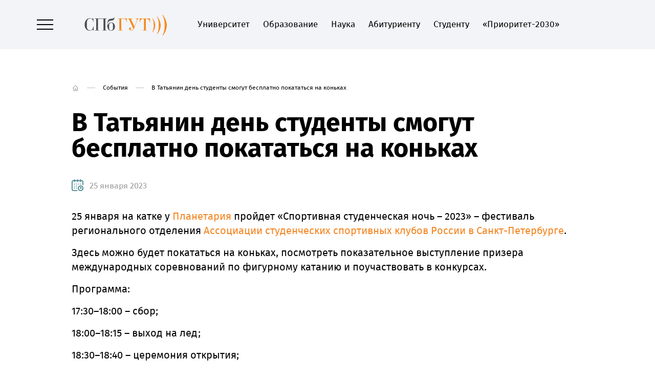

--- FILE ---
content_type: text/html; charset=UTF-8
request_url: https://www.sut.ru/bonchevents/25-01-2023-v-tatyanin-den-studenti-smogut-besplatno-pokatatsya-na-konkah
body_size: 10201
content:



<!DOCTYPE html>
<html lang='ru' class=''>
<head>
    <meta charset='UTF-8' />
    <title>В Татьянин день студенты смогут бесплатно покататься на коньках - Федеральное государственное бюджетное образовательное учреждение высшего образования «Санкт-Петербургский государственный университет телекоммуникаций им. проф. М.А. Бонч-Бруевича»</title>
    <meta name='description' content='В Татьянин день студенты смогут бесплатно покататься на коньках - Федеральное государственное бюджетное образовательное учреждение высшего образования «Санкт-Петербургский государственный университет телекоммуникаций им. проф. М.А. Бонч-Бруевича»' />
    <meta name='keywords' content='В Татьянин день студенты смогут бесплатно покататься на коньках - Федеральное государственное бюджетное образовательное учреждение высшего образования «Санкт-Петербургский государственный университет телекоммуникаций им. проф. М.А. Бонч-Бруевича»' />
    <meta name='viewport' content='width=1400' />
    <meta http-equiv='X-UA-Compatible' content='ie=edge'>
    
    
    <meta property='og:type' content='website'>
    <meta property='og:title' content='В Татьянин день студенты смогут бесплатно покататься на коньках - Федеральное государственное бюджетное образовательное учреждение высшего образования «Санкт-Петербургский государственный университет телекоммуникаций им. проф. М.А. Бонч-Бруевича»'>
    <meta property='og:description' content='В Татьянин день студенты смогут бесплатно покататься на коньках - Федеральное государственное бюджетное образовательное учреждение высшего образования «Санкт-Петербургский государственный университет телекоммуникаций им. проф. М.А. Бонч-Бруевича»'>
    <meta property='og:site_name' content='Федеральное государственное бюджетное образовательное учреждение высшего образования «Санкт-Петербургский государственный университет телекоммуникаций им. проф. М.А. Бонч-Бруевича»'>
    <meta property='og:locale' content='ru_RU'>
    <meta property='og:url' content='https://www.sut.ru/bonchevents/25-01-2023-v-tatyanin-den-studenti-smogut-besplatno-pokatatsya-na-konkah'>
    <meta property='og:image' content='https://www.sut.ru/new_site/images/og-preview.jpg'>
    <meta property='og:image:width' content='968'>
    <meta property='og:image:height' content='504'>

    <meta name='twitter:title' content='В Татьянин день студенты смогут бесплатно покататься на коньках - Федеральное государственное бюджетное образовательное учреждение высшего образования «Санкт-Петербургский государственный университет телекоммуникаций им. проф. М.А. Бонч-Бруевича»'>
    <meta name='twitter:image:src' content='https://www.sut.ru/news_site/images/og-preview.jpg'>
    <meta name='twitter:card' content='summary_large_image'>
    <meta name='twitter:url' content='https://www.sut.ru/bonchevents/25-01-2023-v-tatyanin-den-studenti-smogut-besplatno-pokatatsya-na-konkah'>
    <meta name='twitter:domain' content='www.sut.ru'>
    
    <link rel='stylesheet' type='text/css' href='/new_site/theme/css/normalize.css?1390273979' />
    <link rel='stylesheet' type='text/css' href='/new_site/theme/css/style.css?1041945080' />
    <link rel='stylesheet' href='/new_site/js/OwlCarousel2/dist/assets/owl.carousel.min.css'>
    <link rel='stylesheet' href='/new_site/js/OwlCarousel2/dist/assets/owl.theme.default.min.css'>
    <link rel='stylesheet' type='text/css' href='/new_site/theme/css/slick.css?345133615' />
    <link rel='stylesheet' type='text/css' href='/new_site/theme/css/animate.css?59225918' />
    <link rel='stylesheet' type='text/css' href='/new_site/theme/css/eye.css?166660561' />
    <link rel='stylesheet' type='text/css' href='/new_site/theme/css/adaptiv.css?150522176' />
    
    <link rel='shortcut icon' href='/new_site/favicon.ico' />
    <script src='/new_site/js/jquery.js?v=2'></script>
    <script src='/new_site/js/OwlCarousel2/dist/owl.carousel.min.js'></script>
    <script src='/new_site/js/WOW.js'></script>
    <script>new WOW().init();</script>
    
    <script type='text/javascript'>!function(){var t=document.createElement('script');t.type='text/javascript',t.async=!0,t.src='https://vk.com/js/api/openapi.js?169',t.onload=function(){VK.Retargeting.Init('VK-RTRG-1274757-ibnOV'),VK.Retargeting.Hit()},document.head.appendChild(t)}();</script>
</head>
<body class='body'>
    <noscript><img src='https://vk.com/rtrg?p=VK-RTRG-1274757-ibnOV' style='position:fixed; left:-999px;' alt=''/></noscript>
    
<!-- Yandex.Metrika counter -->
<script type='text/javascript'>
(function (d, w, c) {
    (w[c] = w[c] || []).push(function() {
        try {
            w.yaCounter24210037 = new Ya.Metrika({id:24210037,
                    webvisor:true,
                    clickmap:true,
                    trackLinks:true,
                    accurateTrackBounce:true});
        } catch(e) { }
    });

    var n = d.getElementsByTagName('script')[0],
        s = d.createElement('script'),
        f = function () { n.parentNode.insertBefore(s, n); };
    s.type = 'text/javascript';
    s.async = true;
    s.src = (d.location.protocol == 'https:' ? 'https:' : 'http:') + '//mc.yandex.ru/metrika/watch.js';

    if (w.opera == '[object Opera]') {
        d.addEventListener('DOMContentLoaded', f, false);
    } else { f(); }
})(document, window, 'yandex_metrika_callbacks');
</script>
<noscript><div><img src='//mc.yandex.ru/watch/24210037' style='position:absolute; left:-9999px;' alt='' /></div></noscript>
<!-- /Yandex.Metrika counter -->
    <div id='black'></div>
<div id='mod'>
    <div class='close'></div>
    <div id='modbox'></div>
</div>
<div id='mod2'>
    <div class='close'></div>
    <div id='modbox2'></div>
</div>
    
    
    <div class='vt_hide'>
        <header class='inner' data-i='inner'>
            <div class='vt0 menu clearfix wow animate__fadeIn' data-wow-duration='0.5s'>
                <div class='lmenu clearfix'>
                    <a class='menubtn'>                    
                        <span></span>
                        <span></span>
                        <span></span>
                    </a>
                    <a class='menu-close none'></a>
                    <a href='https://lk.sut.ru/cabinet/' class='person mob' rel='external'><img src='/new_site/theme/images/person1.svg' alt='' /></a>
                    <a href='/poisk' class='srch mob'><img src='/new_site/theme/images/search1.svg' alt='' /></a>
                    <a href='/' class='logo'><img src='/new_site/theme/images/logo.svg' alt='Федеральное государственное бюджетное образовательное учреждение высшего образования «Санкт-Петербургский государственный университет телекоммуникаций им. проф. М.А. Бонч-Бруевича»' /></a>
                    
                    <ul><li><a href='/university'>Университет</a></li><li><a href='/education'>Образование</a></li><li><a href='/science'>Наука</a></li><li><a href='http://priem.sut.ru/' target='_blank'>Абитуриенту</a></li><li><a href='/studentu'>Студенту</a></li><li><a href='/prioritet-2030'>«Приоритет-2030»</a></li></ul>    
                </div>
                <div class='rmenu clearfix'>
                    <a class='eye specialButton eye_btn clearfix'><img src='/new_site/theme/images/eye1.svg' alt=''><span class='eyetext'>Версия <br>для слабовидящих</span></a>
                    <input type='hidden' id='eye_status' name='eye_status' value='0' />
                    <a href='/vopros-otvet' class='faq no_mob'><img src='/new_site/theme/images/faq1.svg' alt='' /></a>
                    <a href='https://lk.sut.ru/cabinet/' class='person no_mob' rel='external'><img src='/new_site/theme/images/person1.svg' alt='' /></a>
                    <a href='/poisk' class='srch no_mob'><img src='/new_site/theme/images/search1.svg' alt='' /></a>
                    <a href='https://www.sut.ru/eng' class='lang' rel='external'>EN</a><a class='button_pay no_mob' href='https://www.sut.ru/pay_donations'>Пожертвовать <img style='max-width: 20px; vertical-align: bottom;' src='/new_site/images/photo_2025-07-21_13-39-19_1.jpg'></a></div>
            </div>    
        </header>
        
        <div class='vt6 none'>
		<div class='vt0'>
			<div class='vt7'>
				<div class='vt7a'><div class='vt116 mob'>
						<div class='vt117 clearfix'>
							<a href='/vopros-otvet' class='vt12 vt12f'><img src='/new_site/theme/images/faq.svg' alt='Вопрос/ответ' class='vt12a'><img src='/new_site/theme/images/faq2.svg' alt='' class='vt12b'></a>
							<a class='eye specialButton eye_btn clearfix'><img src='/new_site/theme/images/eye.svg' alt=''></a>
							<a href='/tel' class='vt12'><img src='/new_site/theme/images/ph_white.svg' alt='' class='vt12a'><img src='/new_site/theme/images/ph_hover.svg' alt='' class='vt12b'></a>
							<a href='https://www.sut.ru/eng' class='lang' rel='external'>EN</a>
						</div><div class='vt117 clearfix'><a class='button_mob_pay' href='https://www.sut.ru/pay_donations'>Пожертвовать</a></div><style>

a.button_mob_pay, a.button_mob_pay:visited {
	display: inline-block;
	margin-left: 9px;
        color: #fff;
        //background-color: #fff;
	width: 90%;
	height: 40px;
	transition: .2s ease-out;
	border-radius: 3px;
	top: 15px;
	position: relative;
        padding: 2px 3px;
        border: 2px solid #fff;
        border-radius: 4px;
        text-decoration: none;
        font-size: 34px
}
</style>
					</div><div class='vt118 clearfix'><a href='/university' class='vt9'>Университет</a><div class='vt119' data-i='1'></div>
							</div><div class='vt89 vt89-1 none mob'><a href='/university/about' class='vt90'>О нас</a><a href='/university/structure' class='vt90'>Структура</a><a href='/university/ucheniy-sovet' class='vt90'>Ученый совет</a><a href='/sveden' class='vt90'>Сведения об образовательной организации</a><a href='/abitur' class='vt90'>Абитуриенту</a><a href='/university/sistema-menedzhmenta-kachestva' class='vt90'>Система менеджмента качества</a><a href='/university/mezhdunarodnaya-deyatelnost' class='vt90'>Международная деятельность</a><a href='/university/bezopasnost' class='vt90'>Безопасность и противодействие терроризму</a><a href='/university/dostupnaya-sreda' class='vt90'>Доступная среда</a><a href='/university/kulturno-prosvetitelskiy-centr-muzey-spbgut' class='vt90'>Культурно-просветительский центр «Музей СПбГУТ»</a><a href='/university/rekviziti' class='vt90'>Реквизиты</a></div><div class='vt118 clearfix'><a href='/education' class='vt9'>Образование</a><div class='vt119' data-i='2'></div>
							</div><div class='vt89 vt89-2 none mob'><a href='/education/fakulteti-i-instituti' class='vt90'>Высшее образование</a><a href='/education/centr-prof-i-do' class='vt90'>Центр профориентации и довузовского образования</a><a href='/education/dovuzovskaya-podgotovka' class='vt90'>Довузовская подготовка</a><a href='/education/spo' class='vt90'>Среднее профессиональное образование</a><a href='/education/dopolnitelnoe-obrazovanie' class='vt90'>Дополнительное профессиональное образование</a><a href='/education/eios' class='vt90'>Электронная информационная образовательная среда</a></div><div class='vt118 clearfix'><a href='/science' class='vt9'>Наука</a><div class='vt119' data-i='5'></div>
							</div><div class='vt89 vt89-5 none mob'><a href='/science/aspirantura' class='vt90'>Аспирантура</a><a href='/science/dissertacionniy-sovet' class='vt90'>Диссертационные советы</a><a href='/science/nauchnie-podrazdeleniya' class='vt90'>Научные подразделения</a><a href='/science/nauchnie-zhurnali' class='vt90'>Научные журналы</a><a href='/science/nauchno-tehnicheskiy-sovet' class='vt90'>Научно-технический совет</a><a href='/science/nauchnie-shkoli' class='vt90'>Научные школы</a><a href='/science/innovacionnie-predpriyatiya' class='vt90'>Инновационные предприятия</a><a href='/science/rukovodyaschie-dokumenti' class='vt90'>Руководящие документы</a></div><div class='vt118 clearfix'><a href='/education/centr-prof-i-do' class='vt9'>Центр профориентации и довузовского образования</a><div class='vt119' data-i='2403'></div>
							</div><div class='vt89 vt89-2403 none mob'><a href='/education/centr-prof-i-do/podgotovitelnie-kursi' class='vt90'>Отдел довузовского образования</a></div><div class='vt118 clearfix'><a href='http://priem.sut.ru/' target='_blank' class='vt9'>Абитуриенту</a></div><div class='vt118 clearfix'><a href='/studentu' class='vt9'>Студенту</a><div class='vt119' data-i='4'></div>
							</div><div class='vt89 vt89-4 none mob'><a href='/studentu/raspisanie' class='vt90'>Расписание</a><a href='/studentu/biblioteka' class='vt90'>Библиотека</a><a href='/studentu/diplomniku' class='vt90'>Дипломнику</a><a href='/studentu/nado-znat' class='vt90'>Административная комиссия</a><a href='/studentu/dosug-i-sport' class='vt90'>Культурно-досуговый центр</a><a href='/studentu/studencheskiy-sovet' class='vt90'>Студенческий совет</a><a href='/studentu/zdorove' class='vt90'>Здоровье</a><a href='/studentu/psihologicheskaya-pomosch' class='vt90'>Психологическая помощь</a><a href='/studentu/kariera' class='vt90'>Трудоустройство</a><a href='/studentu/praktika-obuchauschihsya-1' class='vt90'>Практика обучающихся</a><a href='/studentu/vipuskniki' class='vt90'>Выпускники</a><a href='/studentu/studencheskiy-gorodok-1' class='vt90'>Студенческий городок</a><a href='/studentu/sport' class='vt90'>Спорт</a><a href='/studentu/pay_education' class='vt90'>Оплата обучения онлайн</a><a href='/studentu/akademicheskie-otpuska' class='vt90'>Академические отпуска</a><a href='/studentu/shtab-studencheskih-otryadov-spbgut' class='vt90'>Штаб студенческих отрядов СПбГУТ</a></div><div class='vt118 clearfix'><a href='/media/' class='vt9'>Медиа</a><div class='vt119' data-i='6'></div>
							</div><div class='vt89 vt89-6 none mob'><a href='/media/radio' class='vt90'>«Радио Бонч»</a><a href='/media/Bonch-News' class='vt90'>Bonch News</a><a href='/media/virtualniy-tur' class='vt90'>Виртуальный тур</a><a href='/media/gazeta-svyazistspb' class='vt90'>Газета «Связист.spb»</a></div><div class='vt118 clearfix'><a href='/bonchnews' class='vt9'>Новости</a></div><div class='vt118 clearfix'><a href='/chasto-zadavaemie-voprosi' class='vt9'>Часто задаваемые вопросы</a></div><div class='vt118 clearfix'><a href='http://appeal.sut.ru/' target='_blank' class='vt9'>Обращения граждан</a></div><div class='vt118 clearfix'><a href='/prioritet-2030' class='vt9'>«Приоритет-2030»</a></div><div class='vt118 clearfix'><a href='/cybersecurity' class='vt9'>Кибергигиена в СПбГУТ</a></div><div class='vt118 clearfix'><a href='/university/structure/up/op-i-rp/rabota-v-spbgut' class='vt9'>Работа в СПбГУТ</a></div><div class='vt86'>
						<div class='social clearfix vt13 mob'>
							<a class='vk soc left' href='https://vk.com/sutru' rel='external'></a><a class='tg soc left' href='https://t.me/spbgut_bonch' rel='external'></a><a class='max soc left' href='https://max.ru/id7808004760_biz' rel='external'></a>
						</div>
						<a href='tel:+78123263163' class='vt87'>
							+7 (812) 326-31-63
						</a>
						<div class='vt88'>
							<a href='https://lk.sut.ru/cabinet/' class='person' rel='external'></a>
							<a class='srch'></a>
						</div>
					</div>
				</div>
			</div>
			<div class='vt8'>
				<div class='vt10'><a href='/university' class='vt9 vt9a'>Университет</a><a href='/university/about' class='vt11'>О нас</a><a href='/university/structure' class='vt11'>Структура</a><a href='/university/ucheniy-sovet' class='vt11'>Ученый совет</a><a href='/sveden' class='vt11'>Сведения об образовательной организации</a><a href='/abitur' class='vt11'>Абитуриенту</a><a href='/university/sistema-menedzhmenta-kachestva' class='vt11'>Система менеджмента качества</a><a href='/university/mezhdunarodnaya-deyatelnost' class='vt11'>Международная деятельность</a><a href='/university/bezopasnost' class='vt11'>Безопасность и противодействие терроризму</a><a href='/university/dostupnaya-sreda' class='vt11'>Доступная среда</a><a href='/university/kulturno-prosvetitelskiy-centr-muzey-spbgut' class='vt11'>Культурно-просветительский центр «Музей СПбГУТ»</a><a href='/university/rekviziti' class='vt11'>Реквизиты</a><a href='/studentu' class='vt9 vt9a'>Студенту</a><a href='/studentu/raspisanie' class='vt11'>Расписание</a><a href='/studentu/biblioteka' class='vt11'>Библиотека</a><a href='/studentu/diplomniku' class='vt11'>Дипломнику</a><a href='/studentu/nado-znat' class='vt11'>Административная комиссия</a><a href='/studentu/dosug-i-sport' class='vt11'>Культурно-досуговый центр</a><a href='/studentu/studencheskiy-sovet' class='vt11'>Студенческий совет</a><a href='/studentu/zdorove' class='vt11'>Здоровье</a><a href='/studentu/psihologicheskaya-pomosch' class='vt11'>Психологическая помощь</a><a href='/studentu/kariera' class='vt11'>Трудоустройство</a><a href='/studentu/praktika-obuchauschihsya-1' class='vt11'>Практика обучающихся</a><a href='/studentu/vipuskniki' class='vt11'>Выпускники</a><a href='/studentu/studencheskiy-gorodok-1' class='vt11'>Студенческий городок</a><a href='/studentu/sport' class='vt11'>Спорт</a><a href='/studentu/pay_education' class='vt11'>Оплата обучения онлайн</a><a href='/studentu/akademicheskie-otpuska' class='vt11'>Академические отпуска</a><a href='/studentu/shtab-studencheskih-otryadov-spbgut' class='vt11'>Штаб студенческих отрядов СПбГУТ</a></div>
				<div class='vt10'><a href='/education' class='vt9 vt9a'>Образование</a><a href='/education/fakulteti-i-instituti' class='vt11'>Высшее образование</a><a href='/education/centr-prof-i-do' class='vt11'>Центр профориентации и довузовского образования</a><a href='/education/dovuzovskaya-podgotovka' class='vt11'>Довузовская подготовка</a><a href='/education/spo' class='vt11'>Среднее профессиональное образование</a><a href='/education/dopolnitelnoe-obrazovanie' class='vt11'>Дополнительное профессиональное образование</a><a href='/education/eios' class='vt11'>Электронная информационная образовательная среда</a><a href='/science' class='vt9 vt9a'>Наука</a><a href='/science/aspirantura' class='vt11'>Аспирантура</a><a href='/science/dissertacionniy-sovet' class='vt11'>Диссертационные советы</a><a href='/science/nauchnie-podrazdeleniya' class='vt11'>Научные подразделения</a><a href='/science/nauchnie-zhurnali' class='vt11'>Научные журналы</a><a href='/science/nauchno-tehnicheskiy-sovet' class='vt11'>Научно-технический совет</a><a href='/science/nauchnie-shkoli' class='vt11'>Научные школы</a><a href='/science/innovacionnie-predpriyatiya' class='vt11'>Инновационные предприятия</a><a href='/science/rukovodyaschie-dokumenti' class='vt11'>Руководящие документы</a></div><div class='vt10'>
					<a href='/vopros-otvet' class='vt12 vt12f'><img src='/new_site/theme/images/faq1.svg' alt='Вопрос/ответ' class='vt12a'><img src='/new_site/theme/images/faq2.svg' alt='' class='vt12b'><span>Вопрос-ответ</span></a>
					<a href='/chasto-zadavaemie-voprosi' class='vt12 vt12f'><img src='/new_site/theme/images/faq1.svg' alt='Вопрос/ответ' class='vt12a'><img src='/new_site/theme/images/faq2.svg' alt='' class='vt12b'><span>Часто задаваемые вопросы</span></a>
					<a href='http://appeal.sut.ru/'  rel='external'  class='vt12 vt12c'><img src='/new_site/theme/images/obr1.svg' alt='' class='vt12a'><img src='/new_site/theme/images/obr2.svg' alt='' class='vt12b'><span>Обращения граждан</span></a>
					<a href='/tel' class='vt12'><img src='/new_site/theme/images/ph_black.svg' alt='' class='vt12a'><img src='/new_site/theme/images/ph_hover.svg' alt='' class='vt12b'><span>Телефонный справочник</span></a>
					<div class='ph'>
						<a href='tel:+78005504172'>
							+7 (800) 550-41-72
						</a>
						<span>
							Телефон горячей линии
						</span>
					</div>
					<div class='ph'>
						<a href='tel:+78123263163'>
							+7 (812) 326-31-63
						</a>
						<span>
							Многоканальный телефон
						</span>
					</div>
					<div class='location'>
						Россия, 193232, Санкт-Петербург, <br>пр. Большевиков д.22, к.1
					</div>
					<a href='mailto:rector@sut.ru' class='mail'>rector@sut.ru</a>
					<div class='social clearfix vt13'>
						<a class='vk soc left' href='https://vk.com/sutru' rel='external'></a><a class='tg soc left' href='https://t.me/spbgut_bonch' rel='external'></a><a class='max soc left' href='https://max.ru/id7808004760_biz' rel='external'></a>
					</div>
				</div>
				<div class='clear'></div>
			</div>
			<div class='clear'></div>
		</div>
		<div class='vt14'></div>
	</div>

<style>

a.button_pay, a.button_pay:visited {
	display: inline-block;
	margin-left: 9px;
        color: #f7911e;
        background-color: #fff;
	//width: 24px;
	//height: 25px;
	transition: .2s ease-out;
	border-radius: 3px;
	top: -8px;
	position: relative;
        padding: 2px 3px;
        border: 2px solid #fff;
        border-radius: 4px;
        text-decoration: none;
}

header.inner a.button_pay, header.inner .menu ul li a.button_pay:visited, a.button_pay:active {
  border: 1px solid #262932;
}
</style>
<div class='vt15 vt1'><div class='vt2' itemscope itemtype='https://schema.org/BreadcrumbList'><a href='/' class='path path_home'><img src='/new_site/theme/images/home_black.svg' alt='' class='home_black'><img src='/new_site/theme/images/home_white.svg' alt='' class='home_white'><img src='/new_site/theme/images/home_act.svg' alt='' class='home_act'></a><span class='path_arr'></span><span class='path' itemprop='itemListElement' itemscope='' itemtype='https://schema.org/ListItem'><a href='/bonchevents' itemprop='name'>События</a></span><span class='path_arr'></span><span class='path' itemprop='itemListElement' itemscope='' itemtype='https://schema.org/ListItem'><span itemprop='name'>В Татьянин день студенты смогут бесплатно покататься на коньках</span></span>
		</div><div class='vt3'>
					<h1>В Татьянин день студенты смогут бесплатно покататься на коньках</h1>
					<div class='clear'></div>
				</div><span class='vt291'>
						25 января 2023
					</span><div class='vt4'><p>25 января на катке у <a href="https://en.planetarium.one/katok">Планетария</a> пройдет &laquo;Спортивная студенческая ночь &ndash; 2023&raquo; &ndash; фестиваль регионального отделения <span lang="EN-US"><a href="https://vk.com/assk__spb"><span lang="RU">Ассоциации студенческих спортивных клубов России в Санкт-Петербурге</span></a></span>.<o:p></o:p></p>
<p>Здесь можно будет покататься на коньках, посмотреть показательное выступление призера международных соревнований по фигурному катанию и поучаствовать в конкурсах.<o:p></o:p></p>
<p>Программа:<o:p></o:p></p>
<p>17:30&ndash;18:00 &ndash; сбор;<o:p></o:p></p>
<p>18:00&ndash;18:15 &ndash; выход на лед;<o:p></o:p></p>
<p>18:30&ndash;18:40 &ndash; церемония открытия;<o:p></o:p></p>
<p>18:40&ndash;22:00 &ndash; свободное катание, мастер-классы фигуристов, конкурсы.<o:p></o:p></p>
<p>Студенты смогут взять коньки в прокат и покататься бесплатно.<o:p></o:p></p>
<p>Для участия необходимо иметь спортивную страховку (вид спорта &ndash; коньки, однодневная, можно в электронном виде) и действующий студенческий билет, которые нужно будет показать на входе.<o:p></o:p></p>
<p>Необходимо пройти две регистрации:<o:p></o:p></p>
<ol>
<li>на сайте <span lang="EN-US"><a href="https://rosstudsport.ru/tournament/1494">rosstudsport<span lang="RU">.</span>ru<span lang="RU">/</span>tournament<span lang="RU">/1494</span></a></span>;<o:p></o:p></li>
<li>в гугл-форме <span lang="EN-US"><a href="https://vk.com/away.php?to=https%3A%2F%2Fforms.gle%2FVYhWpNpFYB29wJ9F9&amp;post=-174003494_9281&amp;cc_key=ckLjwu" target="_blank" title="https://forms.gle/VYhWpNpFYB29wJ9F9" rel="noopener">vk<span lang="RU">.</span>cc<span lang="RU">/</span>ckLjwu</a></span> (указать размер коньков, если нужен прокат).<o:p></o:p></li>
</ol>
<p><o:p>&nbsp;</o:p></p>
<p>Координатор &ndash; <span lang="EN-US"><a href="https://vk.com/07zheka18"><span lang="RU">Евгений Уваров</span></a></span> из студенческого спортивного клуба СПбГУТ <span lang="EN-US"><a href="https://vk.com/bonchtigers"><span lang="RU">&laquo;Бончевские тигры&raquo;</span></a></span>.<o:p></o:p></p></div><div class='vt21'>При использовании материалов ссылка на сайт обязательна. </div><div class='vt24'>
		<div class='vt25'>
			<div class='vt26'>
				4
			</div>
			<div class='vt27' data-f='0'></div>
		</div>
		<div class='vt28'>
			Поделиться:
		</div>
		<div class='vt29'>
			<script src='https://yastatic.net/es5-shims/0.0.2/es5-shims.min.js'></script>
			<script src='https://yastatic.net/share2/share.js'></script>
			<div class='ya-share2' data-services='vkontakte'></div>
		</div>
		<script>
			$('.vt27').click(function(){
				var f = $('.vt27').attr('data-f');

				if(f == 0)
				{
					$('.vt27').attr('data-f',1);

					$.ajax({
						url: '/new_site/inc/ajax.php',
						type: 'POST',
						data: {
							  'add_likes' : 1
							, 'table' : 'event'
							, 'id' : '2029'
						},
						success: function(j){
							$('.vt26').html(j);
						}
					});
				}
			});
		</script>
	</div></div><div class='vt0 vt1 vt108'>
				<div class='vt30'>
					Другие события
				</div>
				<div class='vt31 vt107' id='event-box'>
					<div class='vt105'><a href='/bonchevents/29-12-2025-rezhim-raboti-spbgut-v-prazdnichnie-dni' class='blitem vt98 vt98a' style='background: #000000;'>
								<img src='/new_site/images/event/7/0/1766996391.png' alt='Режим работы СПбГУТ в праздничные дни' />
								<span class='dark'></span>
								<span class='date'>
									31 декабря-11 января
								</span>
								<span class='bltext'>
									Режим работы СПбГУТ в праздничные дни
								</span>
							</a><a href='/bonchevents/24-12-2025-v-spbgut-proydet-konferenciya-rabotnikov-i-obuchauschihsya' class='blitem vt98 vt98a' style='background: #000000;'>
								<img src='/new_site/images/event/3/0/1766149414.png' alt='В СПбГУТ пройдет конференция работников и обучающихся' />
								<span class='dark'></span>
								<span class='date'>
									24 декабря
								</span>
								<span class='bltext'>
									В СПбГУТ пройдет конференция работников и обучающихся
								</span>
							</a><a href='/bonchevents/20-12-2025-den-otkritih-dverey-voennogo-uchebnogo-centra-pri-spbgut' class='blitem vt98 vt98a' style='background: #000000;'>
								<img src='/new_site/images/event/1/0/1765462669.png' alt='День открытых дверей военного учебного центра при СПбГУТ' />
								<span class='dark'></span>
								<span class='date'>
									20 декабря
								</span>
								<span class='bltext'>
									День открытых дверей военного учебного центра при СПбГУТ
								</span>
							</a><a href='/bonchevents/19-12-2025-malenkie-bonchevci-stanut-geroyami-novogodney-skazki' class='blitem vt98 vt98a' style='background: #000000;'>
								<img src='/new_site/images/event/7/0/1766047749.png' alt='Маленькие «бончевцы» станут героями новогодней сказки' />
								<span class='dark'></span>
								<span class='date'>
									19 декабря
								</span>
								<span class='bltext'>
									Маленькие «бончевцы» станут героями новогодней сказки
								</span>
							</a><a href='/bonchevents/19-12-2025-spbgut-vibiraet-predsedatelya-studencheskogo-soveta' class='blitem vt98 vt98a' style='background: #000000;'>
								<img src='/new_site/images/event/4/3108/1766128172.png' alt='СПбГУТ выбирает председателя Студенческого совета' />
								<span class='dark'></span>
								<span class='date'>
									19 декабря
								</span>
								<span class='bltext'>
									СПбГУТ выбирает председателя Студенческого совета
								</span>
							</a><a href='/bonchevents/19-12-2025-novogodnyaya-vistavka-v-spbgut-napominaet-o-vechnih-cennostyah' class='blitem vt98 vt98a' style='background: #000000;'>
								<img src='/new_site/images/event/4/0/1766154903.jpg' alt='Новогодняя выставка в СПбГУТ напоминает о вечных ценностях' />
								<span class='dark'></span>
								<span class='date'>
									19-31 декабря
								</span>
								<span class='bltext'>
									Новогодняя выставка в СПбГУТ напоминает о вечных ценностях
								</span>
							</a><a href='/bonchevents/18-12-2025-novogodnyaya-igroteka-dlya-studentov-i-sotrudnikov-spbgut' class='blitem vt98 vt98a' style='background: #000000;'>
								<img src='/new_site/images/event/7/0/1765802352.png' alt='«Новогодняя Игротека» для студентов и сотрудников СПбГУТ' />
								<span class='dark'></span>
								<span class='date'>
									18 декабря
								</span>
								<span class='bltext'>
									«Новогодняя Игротека» для студентов и сотрудников СПбГУТ
								</span>
							</a><a href='/bonchevents/16-12-2025-kursi-podgotovki-k-vstupitelnim-ispitaniyam-v-spbgut.-start--2-fevralya' class='blitem vt98 vt98a' style='background: #000000;'>
								<img src='/new_site/images/event/1/3106/1766058136.png' alt='Курсы подготовки к вступительным испытаниям в СПбГУТ. Старт — 2 февраля' />
								<span class='dark'></span>
								<span class='date'>
									16 декабря-1 февраля
								</span>
								<span class='bltext'>
									Курсы подготовки к вступительным испытаниям в СПбГУТ. Старт — 2 февраля
								</span>
							</a><a href='/bonchevents/11-12-2025-studenti-spbgut-zagovoryat-na-angliyskom-blagodarya-English-Speaking-Club' class='blitem vt98 vt98a' style='background: #000000;'>
								<img src='/new_site/images/event/5/0/1765436564.png' alt='Студенты СПбГУТ заговорят на английском благодаря English Speaking Club' />
								<span class='dark'></span>
								<span class='date'>
									15 декабря
								</span>
								<span class='bltext'>
									Студенты СПбГУТ заговорят на английском благодаря English Speaking Club
								</span>
							</a><a href='/bonchevents/13-12-2025-v-moskve-proydet-final-bitvi-robotov' class='blitem vt98 vt98a' style='background: #000000;'>
								<img src='/new_site/images/event/6/0/1765352828.png' alt='В Москве пройдет финал «Битвы роботов»' />
								<span class='dark'></span>
								<span class='date'>
									13 декабря
								</span>
								<span class='bltext'>
									В Москве пройдет финал «Битвы роботов»
								</span>
							</a><a href='/bonchevents/10-12-2025-12-dekabrya--kubok-rektora-2025' class='blitem vt98 vt98a' style='background: #000000;'>
								<img src='/new_site/images/event/7/0/1765362089.png' alt='12 декабря — Кубок ректора 2025' />
								<span class='dark'></span>
								<span class='date'>
									12 декабря
								</span>
								<span class='bltext'>
									12 декабря — Кубок ректора 2025
								</span>
							</a><a href='/bonchevents/12-12-2025-smolensk-mozhet-stat-molodezhnoy-stolicey-rossii' class='blitem vt98 vt98a' style='background: #000000;'>
								<img src='/new_site/images/event/7/3104/1765805815.png' alt='Смоленск может стать Молодежной столицей России' />
								<span class='dark'></span>
								<span class='date'>
									12-19 декабря
								</span>
								<span class='bltext'>
									Смоленск может стать Молодежной столицей России
								</span>
							</a><a href='/bonchevents/09-12-2025-konferenciya-pkm-2025' class='blitem vt98 vt98a' style='background: #000000;'>
								<img src='/new_site/images/event/2/0/1764850414.png' alt='Конференция ПКМ 2025 в СПбГУТ' />
								<span class='dark'></span>
								<span class='date'>
									9-11 декабря
								</span>
								<span class='bltext'>
									Конференция ПКМ 2025 в СПбГУТ
								</span>
							</a><a href='/bonchevents/09-12-2025-Elecard-otkroet-v-spbgut-uchebno-issledovatelskuu-laboratoriu' class='blitem vt98 vt98a' style='background: #000000;'>
								<img src='/new_site/images/event/6/0/1765199582.JPG' alt='Elecard откроет в СПбГУТ учебно-исследовательскую лабораторию' />
								<span class='dark'></span>
								<span class='date'>
									9 декабря
								</span>
								<span class='bltext'>
									Elecard откроет в СПбГУТ учебно-исследовательскую лабораторию
								</span>
							</a><a href='/bonchevents/09-12-2025-spbgut-uchastvuet-v-mezhdunarodnom-forume-arktika.-priglashaem' class='blitem vt98 vt98a' style='background: #000000;'>
								<img src='/new_site/images/event/2/0/1765266398.png' alt='СПбГУТ участвует в международном форуме «Арктика». Приглашаем!' />
								<span class='dark'></span>
								<span class='date'>
									9-10 декабря
								</span>
								<span class='bltext'>
									СПбГУТ участвует в международном форуме «Арктика». Приглашаем!
								</span>
							</a><a href='/bonchevents/09-12-2025-v-spbgut-proydet-elka-dlya-malenkih-bonchevcev' class='blitem vt98 vt98a' style='background: #000000;'>
								<img src='/new_site/images/event/7/3099/1765295364.png' alt='В СПбГУТ пройдет елка для маленьких «бончевцев»' />
								<span class='dark'></span>
								<span class='date'>
									9-15 декабря
								</span>
								<span class='bltext'>
									В СПбГУТ пройдет елка для маленьких «бончевцев»
								</span>
							</a><a href='/bonchevents/08-12-2025-v-spbgut-rasskazhut-o-yaponii-i-latinskoy-amerike' class='blitem vt98 vt98a' style='background: #000000;'>
								<img src='/new_site/images/event/1/0/1765186706.png' alt='В СПбГУТ расскажут о Японии и Латинской Америке' />
								<span class='dark'></span>
								<span class='date'>
									8-9 декабря
								</span>
								<span class='bltext'>
									В СПбГУТ расскажут о Японии и Латинской Америке
								</span>
							</a><a href='/bonchevents/05-12-2025-5-dekabrya--bolshoy-den-otkritih-dverey-v-spbgut' class='blitem vt98 vt98a' style='background: #000000;'>
								<img src='/new_site/images/event/1/0/1764655770.png' alt='5 декабря — большой День открытых дверей в СПбГУТ' />
								<span class='dark'></span>
								<span class='date'>
									5 декабря
								</span>
								<span class='bltext'>
									5 декабря — большой День открытых дверей в СПбГУТ
								</span>
							</a><a href='/bonchevents/05-12-2025-pushkinskaya-karta-pereezzhaet-v-vtb' class='blitem vt98 vt98a' style='background: #000000;'>
								<img src='/new_site/images/event/7/0/1764933882.png' alt='«Пушкинская карта» переезжает в ВТБ' />
								<span class='dark'></span>
								<span class='date'>
									5-28 декабря
								</span>
								<span class='bltext'>
									«Пушкинская карта» переезжает в ВТБ
								</span>
							</a><a href='/bonchevents/04-12-2025-spbgut-primet-uchastie-v-prazdnovanii-500-letiya-nachala-osvoeniya-rossiey-sevmorputi' class='blitem vt98 vt98a' style='background: #000000;'>
								<img src='/new_site/images/event/2/0/1764765986.png' alt='СПбГУТ примет участие в праздновании 500-летия начала освоения Россией Севморпути' />
								<span class='dark'></span>
								<span class='date'>
									4-31 декабря
								</span>
								<span class='bltext'>
									СПбГУТ примет участие в праздновании 500-летия начала освоения Россией Севморпути
								</span>
							</a><div class='clear'></div>
					</div>
				</div>
				<div class='vt106 vt106a vt106c' id='event-prev'></div>
				<div class='vt106 vt106b vt106c' id='event-next'></div>
			</div>    <footer class='clearfix'>
            <div class='smcontainer clearfix wow animate__fadeIn' data-wow-duration='0.5s'>
                <div class='f1 left'>
                    <div class='logo'><img src='/new_site/theme/images/logo2.svg'' alt='Федеральное государственное бюджетное образовательное учреждение высшего образования «Санкт-Петербургский государственный университет телекоммуникаций им. проф. М.А. Бонч-Бруевича»' /></div>
                    <div class='text'>                        
                        Федеральное государственное бюджетное образовательное учреждение высшего образования «Санкт-Петербургский государственный университет телекоммуникаций им. проф. М.А. Бонч-Бруевича»
                    </div>
                    <div class='phones clearfix'>
                        <div class='ph left'>
                            <a href='tel:+78005504172'>
                                +7 (800) 550-41-72
                            </a>
                            <span>
                                Телефон горячей линии
                            </span>
                        </div>
                        <div class='ph right'>
                            <a href='tel:+78123263163'>
                                +7 (812) 326-31-63
                            </a>
                            <span>
                                Многоканальный телефон
                            </span>
                        </div>
                    </div>
                    <div class='location'>                        
                        Россия, 193232, Санкт-Петербург, <br>пр. Большевиков д.22, к.1
                    </div>
                    <a href='mailto:rector@sut.ru' class='mail'>rector@sut.ru</a>
                    <a href='/sveden' class='linkf1 f1l1'>Сведения об образовательной организации</a><a href='/university/anticorruption' class='linkf1'>О противодействии коррупции</a><a href='https://digital.gov.ru/ru/' target='_blank' class='linkf1'>Минцифры России</a><a href='https://minobrnauki.gov.ru/' target='_blank' class='linkf1'>Минобрнауки России</a><a href='https://edu.gov.ru/' target='_blank' class='linkf1'>Минпросвещения России</a>
                </div>
                <div class='f2 left'>
                    <div class='ffitem'><a href='/education' class='big'>Образование</a><a href='/education/fakulteti-i-instituti' class='flink f1l1'>Высшее образование</a><a href='/education/spo' class='flink'>Среднее профессиональное образование</a><a href='/education/dopolnitelnoe-obrazovanie' class='flink'>Дополнительное профессиональное образование</a></div><div class='ffitem'><a href='/university' class='big'>Университет</a><a href='/university/about' class='flink f1l1'>О нас</a><a href='/university/kontakti-1' class='flink'>Контакты</a><a href='/university/structure' class='flink'>Структура</a></div><div class='ffitem'><a href='/studentu' class='big'>Студенту</a><a href='/studentu/raspisanie' class='flink f1l1'>Расписание</a><a href='/studentu/biblioteka' class='flink'>Библиотека</a></div><div class='ffitem'><a href='/science' class='big'>Наука</a><a href='/science/aspirantura' class='flink f1l1'>Аспирантура</a><a href='/science/dissertacionniy-sovet' class='flink'>Диссертационные советы</a><a href='/science/nauchnie-podrazdeleniya' class='flink'>Научные подразделения</a><a href='/science/nauchnie-zhurnali' class='flink'>Научные журналы</a></div>
                </div>
                <div class='f3'>
                    <div class='ffitem'><a href='/media/' class='big'>Медиа</a><a href='/media/radio' class='flink f1l1'>«Радио Бонч»</a><a href='/media/Bonch-News' class='flink'>Bonch News</a><a href='/media/gazeta-svyazistspb' class='flink'>Газета «Связист.spb»</a></div><div class='ffitem'><a href='http://priem.sut.ru/' target='_blank' class='big'>Абитуриенту</a></div>
                </div>
                <div class='f4 right'>
                    <a href='' class='loweye eye_btn'><img src='/new_site/theme/images/eye.svg' alt=''><span>Версия <br>для слабовидящих</span></a>
                    <a href='/vopros-otvet' class='phbook phbook1'><img src='/new_site/theme/images/faq.svg' alt=''><span>Вопрос-ответ</span></a>
                    <a href='/chasto-zadavaemie-voprosi' class='phbook phbook1'><img src='/new_site/theme/images/faq.svg' alt=''><span>Часто задаваемые вопросы</span></a>
                    <a href='http://appeal.sut.ru/'  rel='external'  class='phbook phbook2'><img src='/new_site/theme/images/obr.svg' alt=''><span>Обращения граждан</span></a>
                    <a href='/tel' class='phbook'><img src='/new_site/theme/images/phone.svg' alt=''><span>Телефонный справочник</span></a>
                    <div class='social clearfix'>
                        <a class='vk soc left' href='https://vk.com/sutru' rel='external'></a><a class='tg soc left' href='https://t.me/spbgut_bonch' rel='external'></a><a class='max soc left' href='https://max.ru/id7808004760_biz' rel='external'></a>
                    </div>
                    <div class='flink'>
                        © СПбГУТ 2026
                    </div>
                    <a href='//visualteam.ru' class='flink' rel='external'>Создание сайта &mdash; VisualTeam</a>
                </div>
            </div>
            <div class='smcontainer'>
			<div class='bottomlinks '><a href='https://www.sut.ru/studentu/nado-znat' class='blink' rel='external'>Административная комиссия</a><a href='https://www.sut.ru/university/oko-spbgut' class='blink' rel='external'>Оценка качества образования</a><a href='/education/eios' class='blink' rel='external'>ЭИОС</a><a href='https://www.sut.ru/sveden/objects' class='blink' rel='external'>Доступная среда</a><a href='/media/radio' class='blink' rel='external'>«Радио Бонч»</a><a href='/media/gazeta-svyazistspb' class='blink' rel='external'>Газета «Связист.spb»</a><a href='https://www.sut.ru/university/structure/vrso/uvsr/museum' class='blink' rel='external'>КПЦ «Музей СПбГУТ»</a><a href='rabota-v-spbgut' class='blink' rel='external'>Работа в СПбГУТ</a></div>
		</div>
    
            <img src='/new_site/theme/images/footerpng.png' alt='' class='footerpng'>
        </footer>
    </div>
    
    <div id='naverh' class='none'>Наверх</div>
    <script src='/new_site/inc/tinymce/tinymce.min.js?1746468457'></script>
    <script src='/new_site/js/linkifyjs/linkify.js'></script>
    <script src='/new_site/js/linkifyjs/linkify-html.js'></script>
    <script src='/new_site/js/main.js?205586702'></script>
</body>
</html>

--- FILE ---
content_type: text/css
request_url: https://www.sut.ru/new_site/theme/css/slick.css?345133615
body_size: 1591
content:
/* Slider */
.slick-loading .slick-list
{
    /*background: #fff url('./ajax-loader.gif') center center no-repeat;*/
}

/* Arrows */
.slick-prev,
.slick-next {
    font-size: 0;
    line-height: 0;
    position: absolute;
    bottom: 18px;
    right: 29px;
    z-index: 999;
    display: block;
    padding: 0;
    cursor: pointer;
    color: transparent;
    border: none;
    outline: none;
    background: #fff;
    -webkit-transition: all 0.15s ease-out;
    -moz-transition: all 0.15s ease-out;
    -o-transition: all 0.15s ease-out;
    transition: all 0.15s ease-out;
    width: 54px;
    height: 54px;
}
.slick-prev {
    right: 75px;
//    background: url(/public/images/slick-left.png?v=5) no-repeat center center;
}
.slick-next {
//    background: url(/public/images/slick-right.png?v=5) no-repeat center center;
}
.slick-prev:hover,
.slick-prev:focus,
.slick-next:hover,
.slick-next:focus
{
	opacity: 0.9;
	/*color: transparent;*/
    /*outline: none;*/
    /*background: transparent;*/
}
.slick-prev:hover:before,
.slick-prev:focus:before,
.slick-next:hover:before,
.slick-next:focus:before
{
    /*opacity: 1;*/
}
.slick-prev.slick-disabled:before,
.slick-next.slick-disabled:before
{
    /*opacity: .25;*/
}

.slick-prev:before,
.slick-next:before
{
    /*font-family: 'slick';*/
    /*font-size: 20px;*/
    /*line-height: 1;*/
    /**/
    /*opacity: .75;*/
    /*color: white;*/
    /**/
    /*-webkit-font-smoothing: antialiased;*/
    /*-moz-osx-font-smoothing: grayscale;*/
}
/*[dir='rtl'] .slick-prev*/
/*{*/
    /*right: -25px;*/
    /*left: auto;*/
/*}*/
/*.slick-prev:before*/
/*{*/
    /*content: '←';*/
/*}*/
/*[dir='rtl'] .slick-prev:before*/
/*{*/
    /*content: '→';*/
/*}*/

/*[dir='rtl'] .slick-next*/
/*{*/
    /*right: auto;*/
    /*left: -25px;*/
/*}*/
/*.slick-next:before*/
/*{*/
    /*content: '→';*/
/*}*/
/*[dir='rtl'] .slick-next:before*/
/*{*/
    /*content: '←';*/
/*}*/

/* Dots */
.slick-dotted.slick-slider
{
    /*margin-bottom: 30px;*/
}

.slider_dots_2,
.slick-dots
{
    position: absolute;
    bottom: -25px;

    display: block;

    width: 100%;
    padding: 0;
    margin: 0;

    list-style: none;

    text-align: center;
}

.slider_dots_2 li,
.slick-dots li,
.main_slider_dots li
{
    position: relative;
    display: inline-block;
    width: 15px;
    height: 15px;
    margin: 0 5px;
    padding: 0;
    cursor: pointer;
}

.slider_dots_2 li button,
.slick-dots li button,
.main_slider_dots li button
{
    font-size: 0;
    line-height: 0;
    display: block;
    width: 20px;
    height: 20px;
    padding: 5px;
    cursor: pointer;
    color: transparent;
    border: 0;
    outline: none;
    background: transparent;
    display: none;
}

.slider_dots_2 li button:hover,
.slider_dots_2 li button:focus,
.main_slider_dots li button:hover,
.main_slider_dots li button:focus,
.slick-dots li button:hover,
.slick-dots li button:focus
{
    outline: none;
}

.slider_dots_2 li button:hover:before,
.slider_dots_2 li button:focus:before,
.main_slider_dots li button:hover:before,
.main_slider_dots li button:focus:before,
.slick-dots li button:hover:before,
.slick-dots li button:focus:before
{
    opacity: 1;
}
.slick-dots li button:before
{
    font-family: 'slick';
    font-size: 6px;
    line-height: 20px;

    position: absolute;
    top: 0;
    left: 0;

    width: 20px;
    height: 20px;

    content: '•';
    text-align: center;

    opacity: .25;
    color: black;

    -webkit-font-smoothing: antialiased;
    -moz-osx-font-smoothing: grayscale;
}
.slick-dots li.slick-active button:before
{
    opacity: .75;
    color: black;
}

.main_slider_dots {
    position: absolute;
    right: 25px;
    top: 50%;

    display: block;

    padding: 0;
    margin: 0;

    list-style: none;

    -webkit-transform: translateY(-50%);
    -moz-transform: translateY(-50%);
    -ms-transform: translateY(-50%);
    -o-transform: translateY(-50%);
    transform: translateY(-50%);
}

.main_slider_dots li
{
    display: block;
}

.main_slider_dots li button:before
{
    font-family: 'slick';
    /*font-size: 6px;*/
    /*line-height: 20px;*/

    position: absolute;
    top: 0;
    left: 0;

    width: 6px;
    height: 6px;

    border: 1px solid #fff;

    content: '';
    display: block;

    text-align: center;

    opacity: 1;
    color: black;

    -webkit-border-radius: 50%;
    -moz-border-radius: 50%;
    border-radius: 50%;

    -webkit-font-smoothing: antialiased;
    -moz-osx-font-smoothing: grayscale;
}

.main_slider_dots li.slick-active button:before
{
    background: #fff;
    color: black;
}

.slider_dots_2 {
    bottom: 0px;
}

.slider_dots_2 li button:before {
    position: absolute;
    top: 0;
    left: 0;

    width: 8px;
    height: 8px;

    border: 1px solid #d4d4d4;

    content: '';
    display: block;

    text-align: center;

    opacity: 1;
    color: black;

    -webkit-border-radius: 50%;
    -moz-border-radius: 50%;
    border-radius: 50%;

    -webkit-font-smoothing: antialiased;
    -moz-osx-font-smoothing: grayscale;
}

.slider_dots_2 li.slick-active button:before
{
    border-color: #f5841f;
    background: #f5841f;
}




/* Slider */
.slick-slider
{
    position: relative;

    display: block;
    box-sizing: border-box;

    -webkit-user-select: none;
       -moz-user-select: none;
        -ms-user-select: none;
            user-select: none;

    -webkit-touch-callout: none;
    -khtml-user-select: none;
    -ms-touch-action: pan-y;
        touch-action: pan-y;
    -webkit-tap-highlight-color: transparent;
}

.slick-list
{
    position: relative;

    display: block;
    //overflow: hidden;

    margin: 0;
    padding: 0;
}
.slick-list:focus
{
    outline: none;
}
.slick-list.dragging
{
    cursor: pointer;
}

.slick-slider .slick-track,
.slick-slider .slick-list
{
    -webkit-transform: translate3d(0, 0, 0);
       -moz-transform: translate3d(0, 0, 0);
        -ms-transform: translate3d(0, 0, 0);
         -o-transform: translate3d(0, 0, 0);
            transform: translate3d(0, 0, 0);
}

.slick-track
{
    position: relative;
    top: 0;
    left: 0;

    display: block;
    margin-left: auto;
    margin-right: auto;
}
.slick-track:before,
.slick-track:after
{
    display: table;

    content: '';
}
.slick-track:after
{
    clear: both;
}
.slick-loading .slick-track
{
    visibility: hidden;
}

.slick-slide
{
    display: none;
    float: left;

    /*height: 100%;*/
    min-height: 1px;
}
[dir='rtl'] .slick-slide
{
    float: right;
}
.slick-slide img
{
    display: block;
}
.slick-slide.slick-loading img
{
    display: none;
}
.slick-slide.dragging img
{
    pointer-events: none;
}
.slick-initialized .slick-slide
{
    display: block;
}
.slick-loading .slick-slide
{
    visibility: hidden;
}
.slick-vertical .slick-slide
{
    display: block;
    height: auto;
}
.slick-arrow.slick-hidden {
    display: none;
}


--- FILE ---
content_type: image/svg+xml
request_url: https://www.sut.ru/new_site/theme/images/tg.svg
body_size: 580
content:
<?xml version="1.0"?>
<svg xmlns="http://www.w3.org/2000/svg" id="Bold" enable-background="new 0 0 24 24" height="512px" viewBox="0 0 24 24" width="512px" class="hovered-paths"><g><path d="m9.417 15.181-.397 5.584c.568 0 .814-.244 1.109-.537l2.663-2.545 5.518 4.041c1.012.564 1.725.267 1.998-.931l3.622-16.972.001-.001c.321-1.496-.541-2.081-1.527-1.714l-21.29 8.151c-1.453.564-1.431 1.374-.247 1.741l5.443 1.693 12.643-7.911c.595-.394 1.136-.176.691.218z" data-original="#000000" class="active-path" data-old_color="#000000" fill="#5F6168"/></g> </svg>


--- FILE ---
content_type: image/svg+xml
request_url: https://www.sut.ru/new_site/theme/images/obr.svg
body_size: 1842
content:
<?xml version="1.0" encoding="utf-8"?>
<!-- Generator: Adobe Illustrator 23.0.3, SVG Export Plug-In . SVG Version: 6.00 Build 0)  -->
<svg version="1.1" id="Слой_1" xmlns="http://www.w3.org/2000/svg" xmlns:xlink="http://www.w3.org/1999/xlink" x="0px" y="0px"
	 viewBox="0 0 512 512" style="enable-background:new 0 0 512 512;" xml:space="preserve">
<style type="text/css">
	.st0{fill:#ffffff;}
</style>
<path class="st0" d="M485.6,97.3v143.4c0,10-8.1,18-18,18c-10,0-18-8.1-18-18V97.3c0-19.9-16.2-36.1-36.1-36.1H96.1
	c-19.9,0-36.1,16.2-36.1,36.1v233.5c0,19.9,16.2,36.1,36.1,36.1h91c10,0,18,8.1,18,18s-8.1,18-18,18h-91C56.4,403,24,370.6,24,330.8
	V97.3c0-39.8,32.4-72.1,72.1-72.1h317.3C453.2,25.2,485.6,57.5,485.6,97.3z M467.5,312.8c-10,0-18,8.1-18,18
	c0,19.9-16.2,36.1-36.1,36.1c-10,0-18,8.1-18,18s8.1,18,18,18c39.8,0,72.1-32.4,72.1-72.1C485.6,320.9,477.5,312.8,467.5,312.8z
	 M115,133.4h103.7c10,0,18-8.1,18-18s-8.1-18-18-18H115c-10,0-18,8.1-18,18S105,133.4,115,133.4z M395.4,133.4c10,0,18-8.1,18-18
	s-8.1-18-18-18H291.7c-10,0-18,8.1-18,18s8.1,18,18,18H395.4z M413.4,187.5c0-10-8.1-18-18-18H115c-10,0-18,8.1-18,18s8.1,18,18,18
	h280.4C405.3,205.5,413.4,197.4,413.4,187.5z M115,241.6c-10,0-18,8.1-18,18c0,10,8.1,18,18,18h66.7c10,0,18-8.1,18-18
	c0-10-8.1-18-18-18H115z M382.8,324.5c0,25.5-11.6,48.4-29.8,63.6v80.7c0,6.1-3,11.7-8.1,15c-3,2-6.5,3-10,3c-2.4,0-4.8-0.5-7.1-1.4
	l-29-12.3l-29,12.3c-5.6,2.4-12,1.8-17-1.6c-5-3.3-8.1-9-8.1-15v-82.2c-17.1-15.2-28-37.4-28-62c0-45.7,37.2-83,83-83
	C345.6,241.6,382.8,278.8,382.8,324.5z M252.9,324.5c0,25.9,21,46.9,46.9,46.9c25.9,0,46.9-21,46.9-46.9s-21-46.9-46.9-46.9
	C274,277.6,252.9,298.7,252.9,324.5z M316.9,405.7c-5.5,1.2-11.3,1.8-17.1,1.8c-6.5,0-12.8-0.8-18.9-2.2v36.2l11-4.7
	c4.5-1.9,9.6-1.9,14.1,0l11,4.7L316.9,405.7L316.9,405.7z"/>
</svg>


--- FILE ---
content_type: image/svg+xml
request_url: https://www.sut.ru/new_site/theme/images/+.svg
body_size: 609
content:
<?xml version="1.0" encoding="utf-8"?>
<!-- Generator: Adobe Illustrator 23.0.3, SVG Export Plug-In . SVG Version: 6.00 Build 0)  -->
<svg version="1.1" id="Layer_1" xmlns="http://www.w3.org/2000/svg" xmlns:xlink="http://www.w3.org/1999/xlink" x="0px" y="0px"
	 viewBox="0 0 20 20" style="enable-background:new 0 0 20 20;" xml:space="preserve">
<style type="text/css">
	.st0{stroke:#000000;stroke-miterlimit:10;}
</style>
<polygon class="st0" points="19.3,9.4 10.6,9.4 10.6,0.6 9.4,0.6 9.4,9.4 0.6,9.4 0.6,10.6 9.4,10.6 9.4,19.3 10.6,19.3 10.6,10.6 
	19.3,10.6 "/>
</svg>


--- FILE ---
content_type: image/svg+xml
request_url: https://www.sut.ru/new_site/theme/images/obr1.svg
body_size: 1773
content:
<?xml version="1.0" encoding="utf-8"?>
<!-- Generator: Adobe Illustrator 23.0.3, SVG Export Plug-In . SVG Version: 6.00 Build 0)  -->
<svg version="1.1" id="Слой_1" xmlns="http://www.w3.org/2000/svg" xmlns:xlink="http://www.w3.org/1999/xlink" x="0px" y="0px"
	 viewBox="0 0 512 512" style="enable-background:new 0 0 512 512;" xml:space="preserve">
<path d="M485.6,97.3v143.4c0,10-8.1,18-18,18c-10,0-18-8.1-18-18V97.3c0-19.9-16.2-36.1-36.1-36.1H96.1c-19.9,0-36.1,16.2-36.1,36.1
	v233.5c0,19.9,16.2,36.1,36.1,36.1h91c10,0,18,8.1,18,18s-8.1,18-18,18h-91C56.4,403,24,370.6,24,330.8V97.3
	c0-39.8,32.4-72.1,72.1-72.1h317.3C453.2,25.2,485.6,57.5,485.6,97.3z M467.5,312.8c-10,0-18,8.1-18,18c0,19.9-16.2,36.1-36.1,36.1
	c-10,0-18,8.1-18,18s8.1,18,18,18c39.8,0,72.1-32.4,72.1-72.1C485.6,320.9,477.5,312.8,467.5,312.8z M115,133.4h103.7
	c10,0,18-8.1,18-18s-8.1-18-18-18H115c-10,0-18,8.1-18,18S105,133.4,115,133.4z M395.4,133.4c10,0,18-8.1,18-18s-8.1-18-18-18H291.7
	c-10,0-18,8.1-18,18s8.1,18,18,18H395.4z M413.4,187.5c0-10-8.1-18-18-18H115c-10,0-18,8.1-18,18s8.1,18,18,18h280.4
	C405.3,205.5,413.4,197.4,413.4,187.5z M115,241.6c-10,0-18,8.1-18,18c0,10,8.1,18,18,18h66.7c10,0,18-8.1,18-18c0-10-8.1-18-18-18
	H115z M382.8,324.5c0,25.5-11.6,48.4-29.8,63.6v80.7c0,6.1-3,11.7-8.1,15c-3,2-6.5,3-10,3c-2.4,0-4.8-0.5-7.1-1.4l-29-12.3l-29,12.3
	c-5.6,2.4-12,1.8-17-1.6c-5-3.3-8.1-9-8.1-15v-82.2c-17.1-15.2-28-37.4-28-62c0-45.7,37.2-83,83-83
	C345.6,241.6,382.8,278.8,382.8,324.5z M252.9,324.5c0,25.9,21,46.9,46.9,46.9c25.9,0,46.9-21,46.9-46.9s-21-46.9-46.9-46.9
	C274,277.6,252.9,298.7,252.9,324.5z M316.9,405.7c-5.5,1.2-11.3,1.8-17.1,1.8c-6.5,0-12.8-0.8-18.9-2.2v36.2l11-4.7
	c4.5-1.9,9.6-1.9,14.1,0l11,4.7L316.9,405.7L316.9,405.7z"/>
</svg>


--- FILE ---
content_type: image/svg+xml
request_url: https://www.sut.ru/new_site/theme/images/logo.svg
body_size: 4412
content:
<svg width="389" height="100" viewBox="0 0 389 100" fill="none" xmlns="http://www.w3.org/2000/svg">
<path d="M165.05 73.61V18.8H158.41V17.06H200.19V35.88H198.57C198.57 30.36 197.667 26.27 195.86 23.61C193.687 20.41 190.147 18.8067 185.24 18.8H174V73.61H181.42V75.35H158.42V73.61H165.05Z" fill="#F68B1F"/>
<path d="M203.45 17.06H226.45V18.8H219.27L236.27 56.33L247.06 27.83C247.771 26.1494 248.171 24.3536 248.24 22.53C248.24 20.05 246.31 18.8 242.45 18.8V17.06H257.28V18.8C255.16 18.8 253.63 19.23 252.68 20.09C251.443 21.4059 250.508 22.9757 249.94 24.69L235.34 62.69C231.84 71.81 227.507 76.37 222.34 76.37C219.525 76.3905 216.792 75.4206 214.62 73.63C213.461 72.745 212.523 71.6038 211.88 70.2956C211.236 68.9874 210.904 67.5479 210.91 66.09C210.91 62.49 212.64 60.7 216.09 60.7C218.61 60.7 219.87 62.2 219.87 65.2C219.809 66.4399 219.288 67.6126 218.41 68.49C217.591 69.2432 217.07 70.2651 216.94 71.37C217.016 71.8059 217.178 72.2223 217.417 72.5949C217.655 72.9675 217.966 73.2888 218.33 73.54C219.309 74.3967 220.58 74.8443 221.88 74.79C225.38 74.79 228.493 72.2433 231.22 67.15L209.4 18.8H203.45V17.06Z" fill="#F68B1F"/>
<path d="M280.74 73.61V18.8C268.54 18.8 262.44 24.3567 262.44 35.47H260.81V17.06H309.81V35.47H308.18C308.18 24.3633 302.107 18.8067 289.96 18.8V73.61H297.22V75.35H273.48V73.61H280.74Z" fill="#F68B1F"/>
<path d="M369.82 100C381.27 87.11 389 66.54 389 50.77C389 40 385.87 20.55 369.82 0L367.77 1C377.28 17.33 378.71 31.44 378.71 50.77C378.71 54.66 378.92 83.23 367.98 98.77L369.82 100Z" fill="#F68B1F"/>
<path d="M343.82 92.19C353.48 81.31 360 64 360 50.65C360 41.56 357.32 25.15 343.78 7.81L342.06 8.66C350.06 22.44 351.29 34.34 351.29 50.66C351.29 53.94 351.46 78.04 342.23 91.17L343.82 92.19Z" fill="#F68B1F"/>
<path d="M321.15 84.37C329.02 75.52 334.36 61.37 334.36 50.53C334.36 43.12 332.18 29.75 321.15 15.63L319.74 16.31C326.28 27.54 327.26 37.24 327.26 50.53C327.26 53.2 327.4 72.84 319.88 83.53L321.15 84.37Z" fill="#F68B1F"/>
<path d="M42.36 56H43.9L43.13 75.4H41.59C41.6367 73.0333 40.6067 71.8467 38.5 71.84C37.9333 71.84 36.2067 72.6 33.32 74.12C30.4687 75.6323 27.2875 76.4156 24.06 76.4C19.4366 76.3902 14.9593 74.7788 11.39 71.84C7.63685 68.8754 4.74095 64.9647 3.00001 60.51C1.66668 57.1767 1.00001 52.7267 1.00001 47.16C0.906563 42.4519 1.64106 37.7639 3.17001 33.31C4.87677 28.389 7.93735 24.0494 12 20.79C15.9128 17.7141 20.7635 16.076 25.74 16.15C28.105 16.1082 30.4514 16.5755 32.62 17.52C34.0133 18.2558 35.5335 18.7207 37.1 18.89C37.9375 18.9667 38.7735 18.7285 39.4448 18.2218C40.116 17.7152 40.5743 16.9765 40.73 16.15H42.35V35.05H41.58C40.44 23.4967 35.34 17.7233 26.28 17.73C24.4659 17.7371 22.6712 18.1042 21 18.81C14.46 21.4767 11.1933 28.6833 11.2 40.43V55C11.0947 58.9777 11.8841 62.9282 13.51 66.56C14.2611 68.2972 15.3724 69.8552 16.7704 71.1308C18.1685 72.4065 19.8215 73.3708 21.62 73.96C23.0617 74.4658 24.5728 74.7458 26.1 74.79C30.58 74.79 34.3133 72.79 37.3 68.79C39.9499 64.9737 41.6817 60.5964 42.36 56V56Z" fill="#4D4D4F"/>
<path d="M64.2 18.8V73.61H70.2V75.35H48.6V73.61H55.24V18.8H48.6V17.06H105.67V18.8H99V73.61H105.65V75.35H84V73.61H89.94V18.8H64.2Z" fill="#4D4D4F"/>
<path d="M141 11.09H141.85C141.85 16.01 140.95 19.7133 139.15 22.2C137.19 24.8 133.997 26.4033 129.57 27.01C124.477 27.6767 120.77 28.5333 118.45 29.58C114.85 31.2589 112 34.2124 110.45 37.87C109.215 40.7466 108.634 43.8616 108.75 46.99V48.4H110.07C113.77 40.44 118.943 36.46 125.59 36.46C131.25 36.46 135.717 38.2567 138.99 41.85C142.263 45.4433 143.897 50.28 143.89 56.36C143.89 62.22 142.203 67.0167 138.83 70.75C137.166 72.5939 135.119 74.0509 132.831 75.0184C130.544 75.9858 128.072 76.4404 125.59 76.35C123.637 76.3041 121.705 75.9393 119.87 75.27C115.203 73.67 111.73 69.58 109.45 63C108.091 58.5406 107.466 53.8899 107.6 49.23C107.6 36.19 109.837 27.4033 114.31 22.87C116.397 20.8469 119.107 19.5888 122 19.3C127.66 18.5333 130.903 18.0367 131.73 17.81C136.31 16.87 139.113 15.5967 140.14 13.99C140.706 13.1291 141.005 12.1203 141 11.09V11.09ZM116.68 50.09V61.09C116.68 65.56 117.14 68.75 118.07 70.68C119.403 73.44 121.963 74.82 125.75 74.82C129.417 74.82 131.95 73.25 133.35 70.11C134.383 67.8967 134.9 64.6133 134.9 60.26V50C135.041 47.0684 134.314 44.1602 132.81 41.64C131.764 40.094 130.221 38.9518 128.437 38.4026C126.653 37.8533 124.735 37.93 123 38.62C118.807 40.2067 116.71 44 116.71 50L116.68 50.09Z" fill="#4D4D4F"/>
</svg>


--- FILE ---
content_type: image/svg+xml
request_url: https://www.sut.ru/new_site/theme/images/max.svg
body_size: 922
content:
<svg xmlns="http://www.w3.org/2000/svg" xml:space="preserve" viewBox="0 0 1000 1000">
<defs>
<path id="a" d="M634.4 0H365.6C64.5 0 0 64.6 0 365.6v268.8C0 935.5 64.6 1000 365.6 1000h268.8c301.1 0 365.6-64.6 365.6-365.6V365.6C1000 64.5 935.4 0 634.4 0"/>
</defs>
<path fill="#5F6168" fill-rule="evenodd" d="M508.211 878.328c-75.007 0-109.864-10.95-170.453-54.75-38.325 49.275-159.686 87.783-164.979 21.9 0-49.456-10.95-91.248-23.36-136.873-14.782-56.21-31.572-118.807-31.572-209.508 0-216.626 177.754-379.597 388.357-379.597 210.786 0 375.947 171.001 375.947 381.604.707 207.347-166.595 376.118-373.94 377.224m3.103-571.585c-102.564-5.292-182.499 65.7-200.201 177.024-14.6 92.162 11.315 204.398 33.397 210.238 10.585 2.555 37.23-18.98 53.837-35.587a189.8 189.8 0 0 0 92.71 33.032c106.273 5.112 197.08-75.794 204.215-181.95 4.154-106.382-77.67-196.486-183.958-202.574z" clip-rule="evenodd"/>
</svg>

--- FILE ---
content_type: image/svg+xml
request_url: https://www.sut.ru/new_site/theme/images/ph_hover.svg
body_size: 1030
content:
<svg width="83" height="109" viewBox="0 0 83 109" fill="none" xmlns="http://www.w3.org/2000/svg">
<path d="M78.9 82.7L69.3 71.1C66.1 67.1 61.2 64.9 56.1 64.9C52 64.9 48.2 66.4 45 69L44 69.9C38.2 63.1 33.9 55.5 30.8 47.1L32 46.6C36.3 45 39.8 42 41.8 37.8C43.7 33.6 44 29 42.4 24.6L37.2 10.4C35 4.6 29.5 0.800003 23.4 0.800003C20.8 0.800003 18.3 1.5 16 2.7C6.50001 8.3 1.00001 19 0.700011 33.1C0.500011 45.8 4.40001 60 12 73.1C24.4 94.6 43.6 108.5 60.9 108.5C66 108.5 70.8 107.3 75 104.9C78.7 102.7 81.3 99 82.1 94.7C82.7 90.4 81.6 86 78.9 82.7ZM71.1 98.5C67.9 100.3 64.4 101.1 60.8 101.1C46.7 101.1 29.6 88.9 18.4 69.4C4.10001 44.9 4.70001 17.9 19.5 9.3C20.7 8.6 22 8.3 23.2 8.3C26.1 8.3 29 10.1 30.1 13.1L35.3 27.2C37.2 32.3 34.5 37.9 29.5 39.7L23.8 41.7C22.6 42.2 21.8 43.5 22.2 44.9C25.9 57.6 32.5 68.9 41.6 78.5C42.1 79 42.7 79.3 43.4 79.3C44 79.3 44.6 79.1 45.1 78.7L49.6 74.8C51.4 73.2 53.7 72.5 55.8 72.5C58.6 72.5 61.4 73.7 63.3 76L72.9 87.5C76 90.9 75.1 96.2 71.1 98.5Z" fill="#f79421"/>
</svg>
